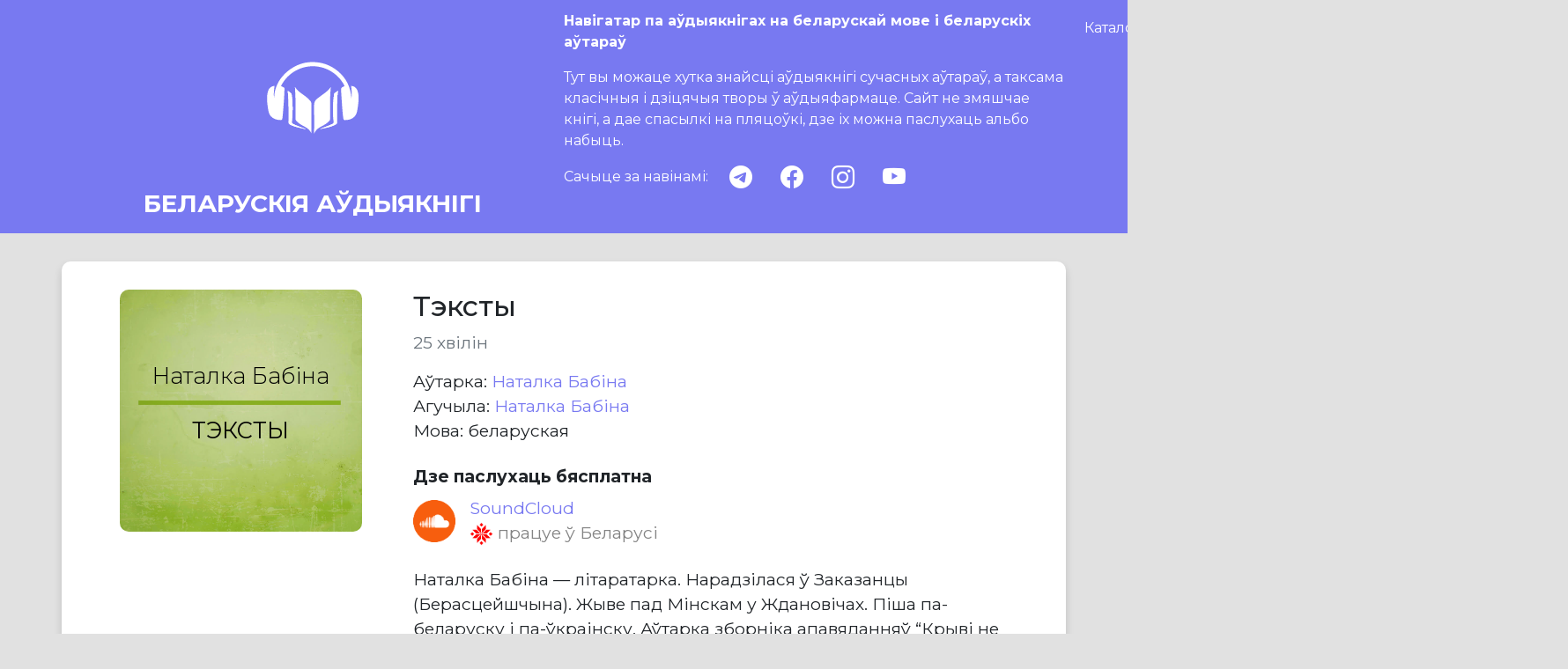

--- FILE ---
content_type: text/html; charset=utf-8
request_url: https://audiobooks.by/books/teksty-natalka-babina
body_size: 4528
content:



<!DOCTYPE html>

<html lang="be">

<head>
    <meta charset="UTF-8">
    <meta http-equiv="X-UA-Compatible" content="IE=edge">
    <meta name="viewport" content="width=device-width, initial-scale=1.0">
    <title>Тэксты аўдыякніга</title>
    <meta name="description"
        content="
  Звесткі пра кнігу «Тэксты» Наталка Бабіна:
  апісанне, спасылкі на розныя крыніцы дзе можна паслухаць кнігу.
">
    <meta property="og:title" content="Тэксты" />
    <meta property="og:image" content="/static/images/logo.jpg" />
    <meta name="robots" content="index, follow" />
    
    <!-- Bootstrap -->
    <link href="/static/css/bootstrap-5.0.2.min.css" rel="stylesheet">
    <!-- Custom -->
    <link rel="stylesheet" href="/static/css/app.css">
    <link rel="icon" type="image/svg+xml" href="/static/images/favicon.svg">
    <link rel="stylesheet" href="/static/css/bootstrap-icons-1.8.1.css">
</head>

<body>
    <!-- Navbar-->
    


<!-- Top navigation that dissapaer when scrolled -->
<nav class="">
  <div class="container">
    <a href="/" class="link-dark text-decoration-none text-white logo-title">
      <img class="img-fluid logo" src="/static/images/AudioBooksLogo-lg.svg" alt="Audiobooks BY">
      <div class="h3 text-center site-title fw-bold">БЕЛАРУСКІЯ АЎДЫЯКНІГІ</div>
    </a>
    <div class="site-description text-white">
      <p class="title_lead show-on-main">Навігатар па аўдыякнігах на беларускай мове і беларускіх аўтараў</p>
      <p class="show-on-main">
        Тут вы можаце хутка знайсці аўдыякнігі сучасных аўтараў, а таксама класічныя і дзіцячыя
        творы ў аўдыяфармаце. Сайт не змяшчае кнігі, а дае спасылкі на пляцоўкі, дзе іх можна паслухаць альбо набыць.
      </p>

      <div class="d-flex align-items-center my-3">
        Сачыце за навінамі:
        <div class="ms-2 d-flex justify-content-around justify-content-lg-start flex-grow-1">
          <a class="icon mx-3" href="https://t.me/bel_audiobooks" target="_blank" aria-label="telegram">
            <i class="bi bi-telegram"></i>
          </a>
          <a class="icon mx-3" href="https://www.facebook.com/groups/550095389434647" target="_blank"
            aria-label="facebook">
            <i class="bi bi-facebook"></i>
          </a>
          <a class="icon mx-3" href="https://instagram.com/audiobooks.by" target="_blank" aria-label="instagram">
            <i class="bi bi-instagram"></i>
          </a>
          <a class="icon mx-3" href="https://www.youtube.com/@audiobooksby" target="_blank" aria-label="youtube">
              <i class="bi bi-youtube"></i>
          </a>
        </div>
      </div>
    </div>
    <div class="controls sticky-top">
      <ul class="buttons nav navbar-nav mb-0">
        <li class="nav-item">
          <a class="catalog nav-link text-white text-opacity-75"
            href="/catalog">Каталог
          </a>
        </li>
        <li class="nav-item">
          <a class="catalog nav-link text-white text-opacity-75"
            href="/articles">Артыкулы
          </a>
        </li>
        <li class="nav-item">
          <a class="about-us nav-link text-white text-opacity-75"
            href="/about">Пра нас
          </a>
        </li>
      </ul>
      <div class="search-container col-12 col-md-6 col-lg-3 position-relative ">
        <form class="d-flex" action="/search" method="get" autocomplete="off">
          <div class="input-group">
            <input type="text" class="form-control bg-white border-white" placeholder="Аўтар, кніга"
              aria-label="Аўтар, кніга" aria-describedby="button-search" name="query" id="search">
            <button class="btn p-0" type="submit" id="button-search">
              <i class="bi bi-search"></i>
            </button>
          </div>
        </form>
        <div id="autocomplete" class="d-none"></div>
      </div>
    </div>
  </div>
</nav>


    <!-- Main conten block {% endcomment -->
    
<div class="container main-content">
    <div class="row">

        <!--Book image-->
        <div class="col-12 col-md-6 col-lg-4" data-test="book-cover">
            
                



    <!--Custom cover for book-->
    <div class="mx-auto mb-3 cover-large d-flex justify-content-center text-center flex-column"
         style="background-repeat: no-repeat;
                background-image: url(/static/cover_templates/cover_templates_green.jpeg);
                color: black;">
        <div class="col-12 pm-2 upper-half">
            Наталка Бабіна
        </div>
        <div class="separator"></div>
        <div class="col-12 lower-half pt-2">
            Тэксты
        </div>
    </div>


            
        </div>

        <!--Book details-->
        <div class="col-12 col-md-6 col-lg-8" data-test="book-section">

            <!--Book Title-->
            <h1 class="h2">Тэксты</h1>
            

            <!--Book Duration-->
            
                
                    <p class="text-secondary">25 хвілін</p>
                
            

            <!--Authors with check on multiples and gender-->
            <div data-test="authors">
                



    Aўтарка:
    
        <a class="text-decoration-none" href="/person/natalka-babina">
            Наталка Бабіна
        </a>
        
    


            </div>

            
                <!--Translators with check on multiples and gender-->
                <div data-test="translators">
                    




                </div>

                <div data-test="narrators">
                    



    Агучыла:
    
        <a class="text-decoration-none" href="/person/natalka-babina">
            Наталка Бабіна
        </a>
        
    


                </div>
            

            <!--Publisher-->
            

            
            <div>
                Мова: беларуская
            </div>
            

            
                



<div class="col-12 links-header mt-4">
    <strong>
    
        Дзе паслухаць бясплатна
    
    </strong>
</div>

    
        <div class="mt-2">
            <a href="https://soundcloud.com/pencentre_by/sets/natalka-babna-teksty" class="text-decoration-none d-flex align-items-center" target="_blank">
                <img class="mx-auto me-3 link-icon" src="https://storage.googleapis.com/books_media/icons/soundcloud.png" alt="SoundCloud">
                <div class="d-inline-block flex-grow-1">
                    <span>SoundCloud</span>
                    <span class="link-type-availability">
                        
                            <img style="width: 27px; height: 27px" src="/static/images/vasmiroh.png" alt="email icon">
                            працуе ў Беларусі
                        
                    </span>
                </div>
            </a>
        </div>
    




            

            <!--Book description-->
            <div class="my-4" data-test="book-description">
                
                <p>Наталка Бабіна — літаратарка. Нарадзілася ў Заказанцы (Берасцейшчына). Жыве пад Мінскам у Ждановічах. Піша па-беларуску і па-ўкраінску. Аўтарка зборніка апавяданняў “Крыві не павінна быць відна” і раману “Рыбін горад”. Маці трох дзяцей.</p>
                
                    
                    <p></p>
                
                <p class="mb-3 citation cit-description">Крыніца: <a href="https://soundcloud.com/pencentre_by/sets/natalka-babna-teksty">Беларускі ПЭН-цэнтр</a></p>
            </div>
            
        </div>

    <!--Adding Links-->
    


     <div class="col-12 col-md-6 col-lg-4"></div>
     <div class="col-12 col-md-6 col-lg-8">
            <!--Tags-->
            <div class="row my-4">
                
                    
                    <div class="col-auto p-1">
                        <a href="/catalog/sucasnaja-proza" class="btn btn-tag p-2">
                            Сучасная проза
                        </a>
                    </div>
                    
                
                    
                    <div class="col-auto p-1">
                        <a href="/catalog/cytaje-autar" class="btn btn-tag p-2">
                            Чытае аўтар
                        </a>
                    </div>
                    
                
            </div>
        </div>
    </div>
</div>




    <!-- Footer -->
    


<!-- Footer -->
<footer id="footer" class="py-4 text-white text-start">
    <div class="container">
        <div class="row">
            <div class="order-0 col-12 order-md-0 col-md-5 py-2">
                Дасылайце вашыя пытанні і прапановы на пошту contact@audiobooks.by
            </div>
            <div class="order-2 col-12 order-md-1 col-md-4 py-2">
                Сачыце за апошнімі навінамі:
            </div>

            <div class="order-1 col-12 order-md-3 col-md-5 d-grid py-2">
                <a class="btn btn-light" href="mailto:contact@audiobooks.by" target="_blank">
                    <img style="width: 27px; height: 19px" src="/static/images/Mail.png" alt="email icon">
                </a>
            </div>
            <div class="order-3 col-12 order-md-4 col-md-4 py-2">
                <a class="me-3 me-md-5 icon" href="https://t.me/bel_audiobooks" target="_blank" aria-label="telegram">
                    <i class="bi bi-telegram"></i>
                </a>
                <a class="me-3 me-md-5 icon" href="https://www.facebook.com/groups/550095389434647" target="_blank"
                    aria-label="facebook">
                    <i class="bi bi-facebook"></i>
                </a>
                <a class="me-3 me-md-5 icon" href="https://instagram.com/audiobooks.by" target="_blank"
                    aria-label="instagram">
                    <i class="bi bi-instagram"></i>
                </a>
                <a class="me-3 me-md-5 icon" href="https://www.youtube.com/@audiobooksby" target="_blank"
                    aria-label="youtube">
                    <i class="bi bi-youtube"></i>
                </a>
            </div>

            <div class="order-4 col-12 order-md-2 col-md-3 d-grid py-2">
                <form action="/i18n/setlang/" method="post"
                    class="form-floating">
                    <input type="hidden" name="csrfmiddlewaretoken" value="wzZJPEw3gQm0HOgs3vpfSQjk81Fv4b2zZswocmnDFPJqnNlbm5yZjA6alKGb16aE">
                    <input name="next" type="hidden" value="" >
                    <select name="language" class="form-select" onchange="this.form.submit()" id="language-switcher">
                        
                        
                        
                            <option value="be" selected>
                                кірыліца
                            </option>
                        
                            <option value="be-latn">
                                łacinka
                            </option>
                        
                    </select>
                    <label for="language-switcher" class="text-body">Алфавіт</label>
                </form>
            </div>
        </div>
    </div>
</footer>


    <meta name="algolia" data-index="prod" data-app-id="1RL4DSNIMX"
        data-search-key="4c0874dbf4fd2dc5f079657d5702da65">
    <script src="/static/js/bootstrap-5.0.2.bundle.min.js"></script>
    <script src="/static/js/algoliasearch-lite-4.5.1.umd.js"></script>
    <script src="/static/js/instantsearch-4.8.3.production.min.js"></script>
    <script src="/static/js/main.js "></script>

    
    <script async src="https://www.googletagmanager.com/gtag/js?id=G-3P71ZKXZJW"></script>
    <script>
        window.dataLayer = window.dataLayer || [];
        function gtag() { dataLayer.push(arguments); }
        gtag('js', new Date());
        gtag('config', 'G-3P71ZKXZJW');
    </script>
    
    <script>
        !function (f, b, e, v, n, t, s) {
            if (f.fbq) return; n = f.fbq = function () {
                n.callMethod ?
                    n.callMethod.apply(n, arguments) : n.queue.push(arguments)
            };
            if (!f._fbq) f._fbq = n; n.push = n; n.loaded = !0; n.version = '2.0';
            n.queue = []; t = b.createElement(e); t.async = !0;
            t.src = v; s = b.getElementsByTagName(e)[0];
            s.parentNode.insertBefore(t, s)
        }(window, document, 'script',
            'https://connect.facebook.net/en_US/fbevents.js');
        fbq('init', '613802403714353');
        fbq('track', 'PageView');
    </script>
    <noscript><img height="1" width="1" style="display:none"
            src="https://www.facebook.com/tr?id=613802403714353&ev=PageView&noscript=1" /></noscript>
</body>
</html>


--- FILE ---
content_type: text/css
request_url: https://audiobooks.by/static/css/app.css
body_size: 2560
content:
@import url('https://fonts.googleapis.com/css2?family=Montserrat:wght@200..700&display=swap');

html {
  /**
   * Account for sticky headers when using scrolling.
   * See https://getpublii.com/blog/one-line-css-solution-to-prevent-anchor-links-from-scrolling-behind-a-sticky-header.html
   */
  scroll-padding-top: 5rem;
}

body {
  background-color: #E1E1E1;
  font-family: 'Montserrat', sans-serif;
  font-size: 1.2rem;
}

a {
  color: #7879F1;
  text-decoration: none;
}

.photo {
  width: 275px;
  height: auto;
  object-fit: cover;
  border-radius: 10px;
  display: block;
  margin: auto;
}

.main-content .cit-photo,
.cit-photo {
  text-align: center;
  font-size: 1rem;
}

.link-icon {
  width: 48px;
  height: 48px;
  border-radius: 10px;
}

.logo {
  width: 130px;
  height: 130px;
}

.title_lead {
  font-weight: 700;
}

.active {
  font-weight: 600;
}

#footer {
  text-align: center;
  padding: 3rem;
  background-color: #7879F1;
  margin-top: 3rem;
}

#footer h2 {
  font-size: 3rem;
}

#footer p {
  font-size: 1.5rem;
  color: #353535;
}

.icon {
  font-size: 26px;
  color: white;
  line-height: 1;
}

.main-content .icon {
  color: #7879F1;
}

.author {
  font-style: normal;
  color: black
}

.title {
  font-style: normal;
  font-weight: bold;
  color: black
}

.cover-small {
  width: 150px;
  height: 150px;
  background-size: 150px;
  font-size: 0.9rem;
  border-radius: 10px;
}

.cover-large {
  width: 275px;
  height: 275px;
  background-size: 275px;
  font-size: 1.6rem;
  border-radius: 10px;
}

.separator {
  height: 3%;
}

.upper-half {
  height: 45%;
  display: flex;
  align-items: flex-end;
  justify-content: center;
  padding-bottom: 3%;
  font-weight: 300;
}

.lower-half {
  height: 51%;
  display: flex;
  align-items: flex-start;
  justify-content: center;
  font-weight: 400;
  padding-top: 3%;
  text-transform: uppercase;
}

.card-img-150 {
  width: 150px;
  height: 150px;
  object-fit: cover;
  border-radius: 10px !important;
}


#autocomplete {
  position: absolute;
  inset: 0px auto auto 0px;
  margin: 0px;
  transform: translate(0px, 40px);
  background-color: white;
  width: 100%;
  border: 1px solid #E1E1E1;
  border-radius: 0 0 0.25rem 0.25rem;
}

#autocomplete .hit {
  display: flex;
  align-items: center;
  text-decoration: none;
  font-style: normal;
  font-weight: 600;
  line-height: 17px;
  color: black;
  height: 60px;
  padding: 10px;
}

#autocomplete .hit:hover {
  background-color: #f6f6f6;
}

#autocomplete .authors {
  margin-left: 5px;
  color: grey;
  font-size: 0.9rem;
}

.team-member img {
  width: 100px;
  height: 100px;
  object-fit: cover;
  border-radius: 10px;
}

@media (min-width: 768px) {
  .collapse.dont-collapse-md {
    display: block;
    height: auto !important;
    visibility: visible;
  }
}

.btn-genre {
  font-weight: 400;
  font-size: 1.3rem;
  line-height: 50px;
  color: #000000;
}

.btn-tag {
  background: #E1E1E1;
  border-radius: 15px;
  color: black;
  font-size: 1.2rem;
}

nav.sticky-top {
  background-color: #7879F1;
}

#button-search {
  color: #7879F1;
  font-size: 1.5rem;
  background-color: #d9ccfe;
  width: 38px;
}

#button-search img {
  width: 32px;
  height: 34px;
}

nav .container {
  display: flex;
  padding: 0.75rem 0;
  flex-direction: column;
  height: 296px;
  flex-wrap: wrap;
  justify-content: space-between;
  font-size: 1rem;
}

/**
 * Navigation bar.
 * There are 3 different configurations (mobile, tablet, desktop).
 * All implemented using CSS so CSS is hacky.
 * Also to implement stickiness of the search bar we need to
 * affect its parent element (and specify top value to offset it)
 */

nav .logo-title {
  height: 100%;
  display: block;
  display: flex;
  flex-direction: column;
  justify-content: space-between;
  align-items: center;
  width: 50%;
  padding: 0 0.75rem;
}

nav .logo-title .logo {
  flex-grow: 1;
}

nav .logo-title .site-title {
  margin-bottom: 5px;
}

nav .site-description {
  width: 50%;
}

nav .controls {
  display: flex;
  align-items: center;
  width: 50%;
  gap: 0.75rem;
}

nav .controls .buttons {
  display: flex;
  flex-direction: row;
  width: 60%;
  justify-content: space-between;
}

nav .controls .search-container {
  width: 40%;
}

nav .buttons .nav-item:hover {
  background-color: #6465EC;
  border-radius: 5px;
}

.buttons .nav-link {
  text-align: center;
}

.buttons .nav-item {
  flex-grow: 1;
}

@media (min-width: 1200px) {
  nav .container {
    height: 265px;
  }
}

@media (min-width: 1400px) {
  nav .container {
    height: 245px;
  }
}

@media (max-width: 991.98px) {
  nav .container {
    flex-direction: row;
    height: auto;
  }

  nav .controls {
    width: 100%;
  }

  nav .controls .buttons {
    justify-content: space-evenly;
    width: 50%;
  }

  nav .controls .search-container {
    width: 50%;
  }
}

@media (max-width: 575.98px) {
  nav .container {
    flex-direction: column;
    padding: 0 0.75rem 0.75rem 0.75rem;
  }

  nav .logo-title {
    width: 100%;
    margin-bottom: 0.75rem;
  }

  nav.main-page .logo-title {
    margin-bottom: 2rem;
  }

  nav .logo-title .logo {
    width: 100px;
    height: 100px;
  }

  nav .site-description {
    width: 100%;
  }

  nav .show-on-main {
    display: none;
  }

  nav.main-page .show-on-main {
    display: block;
  }

  nav .controls {
    flex-direction: column;
  }

  nav .controls .buttons {
    justify-content: space-evenly;
    width: 100%;
  }

  nav .controls .search-container {
    width: 100%;
  }
}

.book {
  display: flex;
  flex-direction: column;
  align-items: center;
  text-align: center;
}

.book a {
  text-decoration: none;
  color: black;
  transition: all 0.2s ease;
  padding: 1rem;
}

.book a:hover,
.book a:active {
  transform: scale(1.1);
  background-color: #390281;
  color: white;
}

.book img {
  width: 10rem;
  height: 10rem;
  object-fit: cover;
  border-radius: 10%;
}

.book h3 {
  margin: 0.25rem 0;
}

.btn-genre[aria-expanded="true"] .bi-chevron-down,
.btn-genre[aria-expanded="false"] .bi-chevron-up {
  display: none;
}

.main-content {
  background-color: white;
  padding: 2rem;
  border-radius: 10px;
  /* width: 85%; */
  margin: 2rem auto 2rem auto;
  box-shadow: 0px 5px 10px rgba(0, 0, 0, 0.15);
}

.main-content h6 {
  font-style: normal;
  font-weight: 600;
  line-height: 17px;
  color: black;
  font-size: 1rem;
}

.main-content .card .author {
  font-size: 0.9rem;
}

.main-content p {
  font-style: normal;
  font-weight: normal;
}

.main-content .tag {
  font-style: normal;
  font-weight: 600;
  font-size: 28px;
  line-height: 34px;
}

.main-content ul {
  list-style: none;
  margin: 0;
  padding: 0;
  display: flex;
  flex-flow: row wrap;
  gap: 1rem;
}

article li {
  margin-bottom: 0.5rem;
}

.main-content li {
  flex: 1;
}


.tag {
  font-weight: normal;
  font-size: 1.2rem;
  line-height: 20px;
  color: #000000;
  padding: 0.6rem 0.75rem;
  display: inline-block;
  cursor: pointer;
  width: 100%;
}

.catalog-title h1 {
  font-weight: 600;
  font-size: 1.6rem;
}

.tag-selected,
.tag-selected i.bi::before {
  font-weight: 600 !important;
  color: #7879F1;
}

.books-text {
  font-style: normal;
  font-weight: 600;
  line-height: 20px;
  color: #8774FF;
}

article section {
  margin-top: 2rem;
}

article h1 {
  margin-bottom: 1rem;
}

article .CodeMirror {
  border: 1px solid #eee;
  height: auto;
}

.link-type-availability {
  color: #848484;
  display: block;
}

#birthdays .card .card-img-top {
  width: 100px;
  height: 100px;
}

#birthdays .card {
  display: inline-block;
}

.filters .head {
  color: #7879F1;
  font-size: 1.2rem;
  padding: 0.6rem 0.75rem;
  font-weight: bold;
}

.filters .head i {
  margin-right: 0.5rem;
}

.filters .form-floating {
  margin-top: 0.5rem;
}

.form-select {
  cursor: pointer;
}

.books-list {
  display: grid;
  grid-template-columns: repeat(auto-fill, 150px);
  grid-gap: 2rem 3rem;
  justify-content: space-between;
}


@media (max-width: 991.98px) {

  /** Reduce gap on smaller screens so that we can fit 3 books rather than 2 */
  .books-list {
    grid-gap: 2rem 0.5rem;
  }
}

.main-content hr {
  margin: 2rem 0;
}

.youtube-player {
  aspect-ratio: 16 / 9;
  max-width: 560px;
  width: 100%;
  display: block;
}


--- FILE ---
content_type: text/javascript
request_url: https://audiobooks.by/static/js/main.js
body_size: 1747
content:
/**
 * Given a name that consist of 1 or more parts collapses all parts
 * except for the last. For example "Jon Doe" becomes "J. Doe".
 * @param {string} name
 * @returns string
 */
function shortenName(name) {
  const parts = name.split(' ');
  for (let i = 0; i < parts.length - 1; i++) {
    if (parts[i].length === 1) continue;
    parts[i] = parts[i][0] + '.';
  }
  return parts.join(' ');
}

/**
 * Renders a search result (book or author) and returns DOM element.
 * @param {!Object} hit
 * @returns {!HTMLElement}
 */
function renderHit(hit) {
  const hitAnchor = document.createElement('a');
  hitAnchor.classList.add('hit');
  const content = document.createElement('div');
  content.classList.add('content');
  hitAnchor.appendChild(content);
  const language = document.documentElement.lang;
  const suffix = language === 'be-latn' ? '_lac' : '';
  if (hit['model'] === 'book') {
    content.textContent = hit['title' + suffix];
    const authors = hit['authors' + suffix].map(shortenName).join(', ');
    const authorsSpan = document.createElement('span');
    authorsSpan.textContent = authors;
    authorsSpan.classList.add('authors');
    content.appendChild(authorsSpan);
    hitAnchor.href = `/books/${hit['slug']}`;
  }
  if (hit['model'] === 'person') {
    content.textContent = hit['name' + suffix];
    hitAnchor.href = `/person/${hit['slug']}`;
  }
  if (hit['model'] === 'publisher') {
    content.textContent = hit['name' + suffix];
    hitAnchor.href = `/publisher/${hit['slug']}`;
  }
  return hitAnchor;
}

/**
 * Initializes dynamic search using Algolia.
 */
function initializeSearch() {
  const algoliaParams = document.querySelector('meta[name="algolia"]').dataset;
  const search = instantsearch({
    indexName: algoliaParams['index'],
    searchClient: algoliasearch(
      algoliaParams['appId'],
      algoliaParams['searchKey'],
    ),
    searchFunction(helper) {
      // Don't search if query is emptry. This helps to avoid unnecessary initial
      // search on every page load, where users don't use search in most of the
      // casees.
      if (helper.state.query === '') {
        return;
      }
      helper.search();
    },
  });

  const makeSearchBox = instantsearch.connectors.connectSearchBox(
    (renderOptions, isFirstRender) => {
      if (!isFirstRender) return;
      const { refine, clear } = renderOptions;
      const search = document.querySelector('#search');
      search.addEventListener('input', () => {
        // Search only when there are 3 or more characters to make it meaningful.
        if (search.value.length > 2) {
          refine(search.value);
        } else {
          clear();
        }
      });
      // Dispatch input event in case user already typed something in the search
      // while the page was loading.
      search.dispatchEvent(new Event('input'));
    });
  const conf = instantsearch.widgets.configure({
    hitsPerPage: 4,
  });
  const makeHits = instantsearch.connectors.connectHits(
    ({ results }) => {
      const autocomplete = document.querySelector('#autocomplete');
      if (results == null || results.query === '' || results.hits.length === 0) {
        autocomplete.classList.add('d-none');
        return;
      }
      autocomplete.innerHTML = '';
      for (const hit of results.hits) {
        autocomplete.appendChild(renderHit(hit));
      }
      autocomplete.classList.remove('d-none');
    }
  );
  search.addWidgets([makeSearchBox(), makeHits(), conf]);
  search.start();
  // Hide search result div when user clicks outside of it.
  document.documentElement.addEventListener('click', () => {
    document.querySelector('#autocomplete').classList.add('d-none');
  });
}

function readjustStickyHeader() {
  const nav = document.querySelector('nav');
  nav.classList.add('sticky-top');
  const search = nav.querySelector('.search-container');
  nav.style.top = `-${nav.offsetHeight - search.offsetHeight - 24}px`;
}

/**
 * To implement stickiness of the search bar we need to specify style.top of its parent.
 * Couldn't find a nice way that doesn't require manual adjusting.
 */
function initializeStickyHeader() {
  readjustStickyHeader();
  window.addEventListener('resize', readjustStickyHeader);
}

function setQueryParamAndRefresh(name, value) {
  const url = new URL(window.location);
  if (value === '') {
    url.searchParams.delete(name);
  } else {
    url.searchParams.set(name, value);
  }
  window.location.href = url.toString();
}

function initializeFilters() {
  document.querySelector('#filter-language')?.addEventListener('change', (event) => {
    setQueryParamAndRefresh('lang', event.target.value);
  });
  document.querySelector('#filter-price')?.addEventListener('change', (event) => {
    setQueryParamAndRefresh('paid', event.target.value);
  });
  document.querySelector('#filter-links')?.addEventListener('change', (event) => {
    setQueryParamAndRefresh('links', event.target.value);
  });
}

window.addEventListener('load', () => {
  initializeSearch();
  initializeStickyHeader();
  initializeFilters();
});


--- FILE ---
content_type: image/svg+xml
request_url: https://audiobooks.by/static/images/AudioBooksLogo-lg.svg
body_size: 2237
content:
<svg width="170" height="170" viewBox="0 0 170 170" fill="none" xmlns="http://www.w3.org/2000/svg">
<g id="AudioBooksLogo">
<g id="Group">
<g id="Group_2">
<path id="Vector" d="M74.1216 128.43C74.1456 128.31 74.1936 128.166 74.2176 128.046C70.3076 126.582 66.3497 125.143 62.4637 123.608C60.1129 122.672 57.7861 121.593 55.5313 120.442C54.6437 119.986 53.8281 119.266 53.9481 117.947C54.3079 113.917 54.6197 109.863 54.8836 105.809C55.4833 96.574 55.0755 87.3868 53.8761 78.2235C53.7322 77.1681 53.6122 75.8248 52.9406 75.2011C51.3334 73.6899 49.3904 72.5145 47.9032 71.435C48.287 76.3525 48.9587 81.6777 49.1026 87.003C49.3425 96.574 49.3664 106.145 49.2225 115.74C49.1506 120.538 48.9347 120.49 53.3004 122.601C59.921 125.815 67.2132 126.391 74.1216 128.43ZM96.1422 128.022C96.1902 128.094 96.2622 128.166 96.3102 128.262C99.3806 127.614 102.451 126.966 105.497 126.295C110.439 125.191 115.26 123.8 119.65 121.137C120.682 120.514 121.137 119.794 121.113 118.499C120.921 112.55 120.706 106.577 120.801 100.604C120.921 93.4077 121.305 86.1874 121.665 78.9911C121.809 76.3765 122.241 73.7618 122.505 71.2671C121.089 72.3466 119.722 73.5699 118.163 74.5294C117.035 75.2251 116.604 76.0646 116.508 77.288C116.1 82.3254 115.548 87.3388 115.26 92.3762C114.781 100.556 115.284 108.688 116.172 116.82C116.412 119.026 116.268 119.746 114.277 120.73C111.638 122.025 108.904 123.104 106.169 124.184C102.859 125.503 99.5005 126.75 96.1422 128.022Z" fill="white"/>
<path id="Vector_2" d="M74.1216 128.43C67.2132 126.391 59.897 125.815 53.3004 122.601C48.9587 120.49 49.1745 120.538 49.2225 115.74C49.3425 106.169 49.3185 96.574 49.1026 87.003C48.9826 81.6777 48.311 76.3765 47.9032 71.435C49.3904 72.5145 51.3334 73.6899 52.9406 75.2011C53.6122 75.8248 53.7322 77.1681 53.8761 78.2235C55.0515 87.3868 55.4833 96.574 54.8836 105.809C54.6197 109.863 54.3079 113.893 53.9481 117.947C53.8281 119.266 54.6437 119.962 55.5313 120.442C57.7861 121.593 60.1129 122.673 62.4637 123.608C66.3497 125.167 70.3076 126.582 74.2176 128.046C74.1936 128.166 74.1696 128.31 74.1216 128.43Z" fill="white"/>
<path id="Vector_3" d="M96.1422 128.022C99.4765 126.75 102.835 125.503 106.169 124.184C108.904 123.104 111.638 122.025 114.277 120.73C116.268 119.746 116.412 119.026 116.172 116.82C115.308 108.688 114.781 100.532 115.26 92.3762C115.548 87.3388 116.124 82.3254 116.508 77.288C116.604 76.0646 117.035 75.2251 118.163 74.5294C119.722 73.5939 121.089 72.3466 122.505 71.2671C122.217 73.7378 121.785 76.3525 121.665 78.9911C121.305 86.1874 120.921 93.3837 120.801 100.604C120.706 106.553 120.921 112.526 121.113 118.499C121.161 119.794 120.682 120.514 119.65 121.137C115.284 123.8 110.439 125.191 105.497 126.295C102.451 126.966 99.3806 127.614 96.3102 128.262C96.2622 128.166 96.2142 128.094 96.1422 128.022Z" fill="white"/>
</g>
</g>
<path id="Vector_4" d="M132.363 64.4786C124.52 47.9752 106.505 34.9739 85.1319 34.9739C63.4711 34.9739 45.5284 48.335 37.9484 64.4307C39.1237 65.0064 40.2991 65.678 41.5225 66.1817C42.8178 66.7095 43.1776 67.669 43.1057 68.9163C42.8898 73.8818 42.7459 78.8232 42.41 83.7886C42.0023 90.1453 41.4505 96.4781 40.9468 102.811C40.7069 105.809 40.491 108.808 40.0593 111.758C39.6275 114.733 39.1717 115.044 36.1253 114.901C31.0639 114.661 26.4823 113.173 22.9321 109.335C20.7253 106.937 19.7178 103.986 19.1661 100.82C17.9187 93.8154 16.8393 86.7631 17.2711 79.6388C17.439 76.8802 17.9667 74.0737 18.8303 71.435C20.2455 67.0213 23.5558 64.6705 28.2814 64.0468C27.6097 70.2596 26.5782 76.4484 27.7536 82.6852C27.7536 52.221 55.6752 31.2318 78.4634 29.0969C94.7989 27.5617 109.431 31.6876 122.145 42.0982C134.954 52.5568 141.383 66.3257 142.414 82.7812C143.614 76.4724 142.774 70.3316 142.006 64.1428C147.572 64.6945 150.282 67.7649 151.769 72.1786C153.473 77.288 153.305 82.5893 152.897 87.8186C152.513 92.4961 151.769 97.1497 150.906 101.755C149.563 108.856 144.621 113.485 137.425 114.589C135.938 114.805 134.426 114.829 132.939 114.972C131.668 115.092 130.852 114.517 130.66 113.317C130.229 110.775 129.773 108.208 129.533 105.617C128.981 99.1887 128.501 92.736 128.07 86.2833C127.71 80.9341 127.47 75.5849 127.086 70.2356C126.918 67.7889 127.782 66.2297 130.133 65.4861C130.876 65.2462 131.572 64.8384 132.363 64.4786Z" fill="white"/>
<path id="Vector_5" d="M111.782 65.9419C111.494 70.9553 110.967 76.3525 110.895 81.7497C110.751 92.1603 110.823 102.595 110.895 113.029C110.895 114.373 110.463 115.308 109.599 116.22C106.361 119.65 102.427 122.121 98.2531 124.208C94.8229 125.911 91.6086 127.926 89.3537 131.14C88.5382 132.316 87.9145 133.611 87.1229 135.026C87.1229 134.259 87.1229 133.659 87.1229 133.035C87.1229 119.65 87.2428 106.265 87.0509 92.8799C86.979 88.5142 88.7541 85.3718 91.9924 82.8531C95.1827 80.3584 98.517 78.0556 101.755 75.6089C103.674 74.1696 105.641 72.7543 107.344 71.0752C109.072 69.4201 110.487 67.4771 111.782 65.9419Z" fill="white"/>
<path id="Vector_6" d="M83.141 134.882C81.174 130.037 77.4799 127.014 73.0662 124.735C68.3166 122.313 63.687 119.77 60.2328 115.572C59.7531 114.972 59.3932 114.085 59.3932 113.317C59.4172 104.754 59.6811 96.1662 59.5612 87.6027C59.4412 80.2385 58.9375 72.8983 58.6017 65.774C62.1758 71.8908 68.5325 75.369 74.1696 79.6868C76.8562 81.7257 79.3989 84.0285 81.6058 86.5712C82.6372 87.7466 83.093 89.7855 83.093 91.4167C83.2129 105.449 83.1649 119.482 83.1649 133.539C83.141 133.971 83.141 134.426 83.141 134.882Z" fill="white"/>
</g>
</svg>
